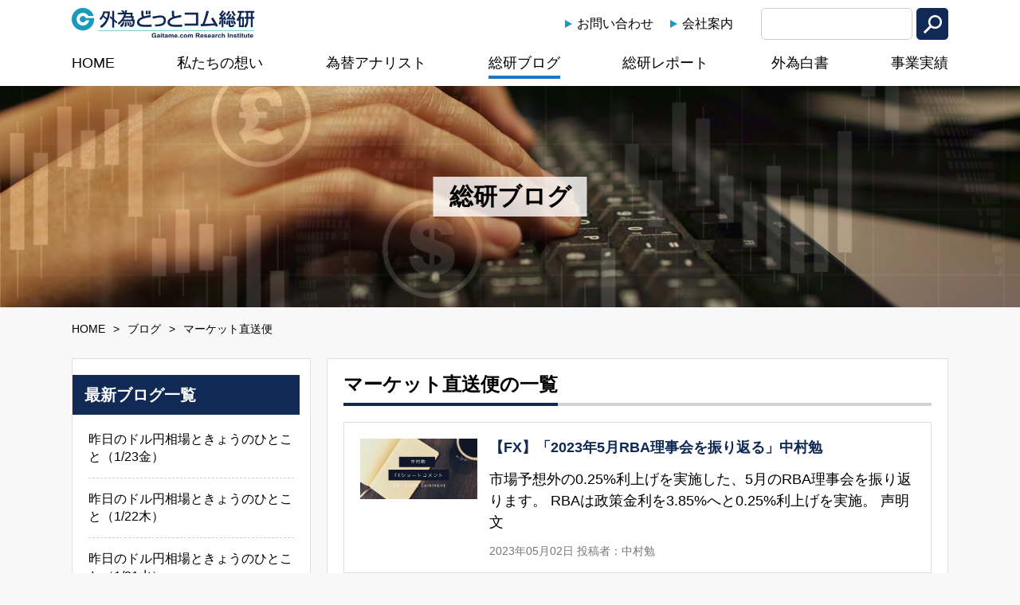

--- FILE ---
content_type: text/html; charset=UTF-8
request_url: https://gaitamesk.com/blog/marketchokusoubin/
body_size: 8192
content:
<!doctype html>
<html>

<head>
	<!-- Google tag (gtag.js) -->
	<script async src="https://www.googletagmanager.com/gtag/js?id=G-5CKZD9LTC8"></script>
	<script>
		window.dataLayer = window.dataLayer || [];

		function gtag() {
			dataLayer.push(arguments);
		}
		gtag('js', new Date());

		gtag('config', 'G-5CKZD9LTC8');
	</script>
	<meta charset="UTF-8">
	<meta name="viewport" content="width=device-width, initial-scale=1">
	<meta http-equiv="X-UA-Compatible" />
	<title>マーケット直送便 | 外為どっとコム総研</title>
<meta name='robots' content='max-image-preview:large' />
			<meta name="keywords" content="外為どっとコム総研,外為どっとコム総合研究所,外為どっとコム,外為,リサーチ,レポート,為替,総研,総合研究所,竹中平蔵">
		<meta name="description" content="【FX】「2023年5月RBA理事会を振り返る」中村勉。外為どっとコム総合研究所は、外国為替や国際金融市場、世界経済に関する調査・研究を行い、個人投資家の外為投資に価値ある情報を提供します。竹中平蔵レポート等も公開中。">	<link href="https://cdnjs.cloudflare.com/ajax/libs/font-awesome/5.15.4/css/all.min.css" rel="stylesheet">
	<link href="/wordpress/wp-content/themes/gaitame/css/reset.css" rel="stylesheet" type="text/css">
	<link href="/wordpress/wp-content/themes/gaitame/css/form.css" rel="stylesheet" type="text/css">
	<link href="/wordpress/wp-content/themes/gaitame/css/pc.css" rel="stylesheet" type="text/css" media="(min-width: 641px)">
	<link href="/wordpress/wp-content/themes/gaitame/css/blog/pc.css" rel="stylesheet" type="text/css" media="(min-width: 641px)">	<link href="/wordpress/wp-content/themes/gaitame/css/sp.css" rel="stylesheet" media="(max-width: 640px)">
	<link href="/wordpress/wp-content/themes/gaitame/css/blog/sp.css" rel="stylesheet" type="text/css" media="(max-width: 640px)">
		
	<script type="text/javascript" src="/wordpress/wp-content/themes/gaitame/js/jquery-3.4.1.min.js"></script>
	<script type="text/javascript" src="/wordpress/wp-content/themes/gaitame/js/main.js"></script>
	<script>
		(function(i, s, o, g, r, a, m) {
			i['GoogleAnalyticsObject'] = r;
			i[r] = i[r] || function() {
				(i[r].q = i[r].q || []).push(arguments)
			}, i[r].l = 1 * new Date();
			a = s.createElement(o),
				m = s.getElementsByTagName(o)[0];
			a.async = 1;
			a.src = g;
			m.parentNode.insertBefore(a, m)
		})(window, document, 'script', 'https://www.google-analytics.com/analytics.js', 'ga');

		ga('create', 'UA-100387841-1', 'auto');
		ga('send', 'pageview');
	</script>

<style id='wp-block-paragraph-inline-css' type='text/css'>
.is-small-text{font-size:.875em}.is-regular-text{font-size:1em}.is-large-text{font-size:2.25em}.is-larger-text{font-size:3em}.has-drop-cap:not(:focus):first-letter{float:left;font-size:8.4em;font-style:normal;font-weight:100;line-height:.68;margin:.05em .1em 0 0;text-transform:uppercase}body.rtl .has-drop-cap:not(:focus):first-letter{float:none;margin-left:.1em}p.has-drop-cap.has-background{overflow:hidden}:root :where(p.has-background){padding:1.25em 2.375em}:where(p.has-text-color:not(.has-link-color)) a{color:inherit}p.has-text-align-left[style*="writing-mode:vertical-lr"],p.has-text-align-right[style*="writing-mode:vertical-rl"]{rotate:180deg}
/*# sourceURL=https://gaitamesk.com/wordpress/wp-includes/blocks/paragraph/style.min.css */
</style>
<style id='global-styles-inline-css' type='text/css'>
:root{--wp--preset--aspect-ratio--square: 1;--wp--preset--aspect-ratio--4-3: 4/3;--wp--preset--aspect-ratio--3-4: 3/4;--wp--preset--aspect-ratio--3-2: 3/2;--wp--preset--aspect-ratio--2-3: 2/3;--wp--preset--aspect-ratio--16-9: 16/9;--wp--preset--aspect-ratio--9-16: 9/16;--wp--preset--color--black: #000000;--wp--preset--color--cyan-bluish-gray: #abb8c3;--wp--preset--color--white: #ffffff;--wp--preset--color--pale-pink: #f78da7;--wp--preset--color--vivid-red: #cf2e2e;--wp--preset--color--luminous-vivid-orange: #ff6900;--wp--preset--color--luminous-vivid-amber: #fcb900;--wp--preset--color--light-green-cyan: #7bdcb5;--wp--preset--color--vivid-green-cyan: #00d084;--wp--preset--color--pale-cyan-blue: #8ed1fc;--wp--preset--color--vivid-cyan-blue: #0693e3;--wp--preset--color--vivid-purple: #9b51e0;--wp--preset--gradient--vivid-cyan-blue-to-vivid-purple: linear-gradient(135deg,rgb(6,147,227) 0%,rgb(155,81,224) 100%);--wp--preset--gradient--light-green-cyan-to-vivid-green-cyan: linear-gradient(135deg,rgb(122,220,180) 0%,rgb(0,208,130) 100%);--wp--preset--gradient--luminous-vivid-amber-to-luminous-vivid-orange: linear-gradient(135deg,rgb(252,185,0) 0%,rgb(255,105,0) 100%);--wp--preset--gradient--luminous-vivid-orange-to-vivid-red: linear-gradient(135deg,rgb(255,105,0) 0%,rgb(207,46,46) 100%);--wp--preset--gradient--very-light-gray-to-cyan-bluish-gray: linear-gradient(135deg,rgb(238,238,238) 0%,rgb(169,184,195) 100%);--wp--preset--gradient--cool-to-warm-spectrum: linear-gradient(135deg,rgb(74,234,220) 0%,rgb(151,120,209) 20%,rgb(207,42,186) 40%,rgb(238,44,130) 60%,rgb(251,105,98) 80%,rgb(254,248,76) 100%);--wp--preset--gradient--blush-light-purple: linear-gradient(135deg,rgb(255,206,236) 0%,rgb(152,150,240) 100%);--wp--preset--gradient--blush-bordeaux: linear-gradient(135deg,rgb(254,205,165) 0%,rgb(254,45,45) 50%,rgb(107,0,62) 100%);--wp--preset--gradient--luminous-dusk: linear-gradient(135deg,rgb(255,203,112) 0%,rgb(199,81,192) 50%,rgb(65,88,208) 100%);--wp--preset--gradient--pale-ocean: linear-gradient(135deg,rgb(255,245,203) 0%,rgb(182,227,212) 50%,rgb(51,167,181) 100%);--wp--preset--gradient--electric-grass: linear-gradient(135deg,rgb(202,248,128) 0%,rgb(113,206,126) 100%);--wp--preset--gradient--midnight: linear-gradient(135deg,rgb(2,3,129) 0%,rgb(40,116,252) 100%);--wp--preset--font-size--small: 13px;--wp--preset--font-size--medium: 20px;--wp--preset--font-size--large: 36px;--wp--preset--font-size--x-large: 42px;--wp--preset--spacing--20: 0.44rem;--wp--preset--spacing--30: 0.67rem;--wp--preset--spacing--40: 1rem;--wp--preset--spacing--50: 1.5rem;--wp--preset--spacing--60: 2.25rem;--wp--preset--spacing--70: 3.38rem;--wp--preset--spacing--80: 5.06rem;--wp--preset--shadow--natural: 6px 6px 9px rgba(0, 0, 0, 0.2);--wp--preset--shadow--deep: 12px 12px 50px rgba(0, 0, 0, 0.4);--wp--preset--shadow--sharp: 6px 6px 0px rgba(0, 0, 0, 0.2);--wp--preset--shadow--outlined: 6px 6px 0px -3px rgb(255, 255, 255), 6px 6px rgb(0, 0, 0);--wp--preset--shadow--crisp: 6px 6px 0px rgb(0, 0, 0);}:where(.is-layout-flex){gap: 0.5em;}:where(.is-layout-grid){gap: 0.5em;}body .is-layout-flex{display: flex;}.is-layout-flex{flex-wrap: wrap;align-items: center;}.is-layout-flex > :is(*, div){margin: 0;}body .is-layout-grid{display: grid;}.is-layout-grid > :is(*, div){margin: 0;}:where(.wp-block-columns.is-layout-flex){gap: 2em;}:where(.wp-block-columns.is-layout-grid){gap: 2em;}:where(.wp-block-post-template.is-layout-flex){gap: 1.25em;}:where(.wp-block-post-template.is-layout-grid){gap: 1.25em;}.has-black-color{color: var(--wp--preset--color--black) !important;}.has-cyan-bluish-gray-color{color: var(--wp--preset--color--cyan-bluish-gray) !important;}.has-white-color{color: var(--wp--preset--color--white) !important;}.has-pale-pink-color{color: var(--wp--preset--color--pale-pink) !important;}.has-vivid-red-color{color: var(--wp--preset--color--vivid-red) !important;}.has-luminous-vivid-orange-color{color: var(--wp--preset--color--luminous-vivid-orange) !important;}.has-luminous-vivid-amber-color{color: var(--wp--preset--color--luminous-vivid-amber) !important;}.has-light-green-cyan-color{color: var(--wp--preset--color--light-green-cyan) !important;}.has-vivid-green-cyan-color{color: var(--wp--preset--color--vivid-green-cyan) !important;}.has-pale-cyan-blue-color{color: var(--wp--preset--color--pale-cyan-blue) !important;}.has-vivid-cyan-blue-color{color: var(--wp--preset--color--vivid-cyan-blue) !important;}.has-vivid-purple-color{color: var(--wp--preset--color--vivid-purple) !important;}.has-black-background-color{background-color: var(--wp--preset--color--black) !important;}.has-cyan-bluish-gray-background-color{background-color: var(--wp--preset--color--cyan-bluish-gray) !important;}.has-white-background-color{background-color: var(--wp--preset--color--white) !important;}.has-pale-pink-background-color{background-color: var(--wp--preset--color--pale-pink) !important;}.has-vivid-red-background-color{background-color: var(--wp--preset--color--vivid-red) !important;}.has-luminous-vivid-orange-background-color{background-color: var(--wp--preset--color--luminous-vivid-orange) !important;}.has-luminous-vivid-amber-background-color{background-color: var(--wp--preset--color--luminous-vivid-amber) !important;}.has-light-green-cyan-background-color{background-color: var(--wp--preset--color--light-green-cyan) !important;}.has-vivid-green-cyan-background-color{background-color: var(--wp--preset--color--vivid-green-cyan) !important;}.has-pale-cyan-blue-background-color{background-color: var(--wp--preset--color--pale-cyan-blue) !important;}.has-vivid-cyan-blue-background-color{background-color: var(--wp--preset--color--vivid-cyan-blue) !important;}.has-vivid-purple-background-color{background-color: var(--wp--preset--color--vivid-purple) !important;}.has-black-border-color{border-color: var(--wp--preset--color--black) !important;}.has-cyan-bluish-gray-border-color{border-color: var(--wp--preset--color--cyan-bluish-gray) !important;}.has-white-border-color{border-color: var(--wp--preset--color--white) !important;}.has-pale-pink-border-color{border-color: var(--wp--preset--color--pale-pink) !important;}.has-vivid-red-border-color{border-color: var(--wp--preset--color--vivid-red) !important;}.has-luminous-vivid-orange-border-color{border-color: var(--wp--preset--color--luminous-vivid-orange) !important;}.has-luminous-vivid-amber-border-color{border-color: var(--wp--preset--color--luminous-vivid-amber) !important;}.has-light-green-cyan-border-color{border-color: var(--wp--preset--color--light-green-cyan) !important;}.has-vivid-green-cyan-border-color{border-color: var(--wp--preset--color--vivid-green-cyan) !important;}.has-pale-cyan-blue-border-color{border-color: var(--wp--preset--color--pale-cyan-blue) !important;}.has-vivid-cyan-blue-border-color{border-color: var(--wp--preset--color--vivid-cyan-blue) !important;}.has-vivid-purple-border-color{border-color: var(--wp--preset--color--vivid-purple) !important;}.has-vivid-cyan-blue-to-vivid-purple-gradient-background{background: var(--wp--preset--gradient--vivid-cyan-blue-to-vivid-purple) !important;}.has-light-green-cyan-to-vivid-green-cyan-gradient-background{background: var(--wp--preset--gradient--light-green-cyan-to-vivid-green-cyan) !important;}.has-luminous-vivid-amber-to-luminous-vivid-orange-gradient-background{background: var(--wp--preset--gradient--luminous-vivid-amber-to-luminous-vivid-orange) !important;}.has-luminous-vivid-orange-to-vivid-red-gradient-background{background: var(--wp--preset--gradient--luminous-vivid-orange-to-vivid-red) !important;}.has-very-light-gray-to-cyan-bluish-gray-gradient-background{background: var(--wp--preset--gradient--very-light-gray-to-cyan-bluish-gray) !important;}.has-cool-to-warm-spectrum-gradient-background{background: var(--wp--preset--gradient--cool-to-warm-spectrum) !important;}.has-blush-light-purple-gradient-background{background: var(--wp--preset--gradient--blush-light-purple) !important;}.has-blush-bordeaux-gradient-background{background: var(--wp--preset--gradient--blush-bordeaux) !important;}.has-luminous-dusk-gradient-background{background: var(--wp--preset--gradient--luminous-dusk) !important;}.has-pale-ocean-gradient-background{background: var(--wp--preset--gradient--pale-ocean) !important;}.has-electric-grass-gradient-background{background: var(--wp--preset--gradient--electric-grass) !important;}.has-midnight-gradient-background{background: var(--wp--preset--gradient--midnight) !important;}.has-small-font-size{font-size: var(--wp--preset--font-size--small) !important;}.has-medium-font-size{font-size: var(--wp--preset--font-size--medium) !important;}.has-large-font-size{font-size: var(--wp--preset--font-size--large) !important;}.has-x-large-font-size{font-size: var(--wp--preset--font-size--x-large) !important;}
/*# sourceURL=global-styles-inline-css */
</style>
<style id='wp-img-auto-sizes-contain-inline-css' type='text/css'>
img:is([sizes=auto i],[sizes^="auto," i]){contain-intrinsic-size:3000px 1500px}
/*# sourceURL=wp-img-auto-sizes-contain-inline-css */
</style>
<style id='wp-block-library-inline-css' type='text/css'>
:root{--wp-block-synced-color:#7a00df;--wp-block-synced-color--rgb:122,0,223;--wp-bound-block-color:var(--wp-block-synced-color);--wp-editor-canvas-background:#ddd;--wp-admin-theme-color:#007cba;--wp-admin-theme-color--rgb:0,124,186;--wp-admin-theme-color-darker-10:#006ba1;--wp-admin-theme-color-darker-10--rgb:0,107,160.5;--wp-admin-theme-color-darker-20:#005a87;--wp-admin-theme-color-darker-20--rgb:0,90,135;--wp-admin-border-width-focus:2px}@media (min-resolution:192dpi){:root{--wp-admin-border-width-focus:1.5px}}.wp-element-button{cursor:pointer}:root .has-very-light-gray-background-color{background-color:#eee}:root .has-very-dark-gray-background-color{background-color:#313131}:root .has-very-light-gray-color{color:#eee}:root .has-very-dark-gray-color{color:#313131}:root .has-vivid-green-cyan-to-vivid-cyan-blue-gradient-background{background:linear-gradient(135deg,#00d084,#0693e3)}:root .has-purple-crush-gradient-background{background:linear-gradient(135deg,#34e2e4,#4721fb 50%,#ab1dfe)}:root .has-hazy-dawn-gradient-background{background:linear-gradient(135deg,#faaca8,#dad0ec)}:root .has-subdued-olive-gradient-background{background:linear-gradient(135deg,#fafae1,#67a671)}:root .has-atomic-cream-gradient-background{background:linear-gradient(135deg,#fdd79a,#004a59)}:root .has-nightshade-gradient-background{background:linear-gradient(135deg,#330968,#31cdcf)}:root .has-midnight-gradient-background{background:linear-gradient(135deg,#020381,#2874fc)}:root{--wp--preset--font-size--normal:16px;--wp--preset--font-size--huge:42px}.has-regular-font-size{font-size:1em}.has-larger-font-size{font-size:2.625em}.has-normal-font-size{font-size:var(--wp--preset--font-size--normal)}.has-huge-font-size{font-size:var(--wp--preset--font-size--huge)}.has-text-align-center{text-align:center}.has-text-align-left{text-align:left}.has-text-align-right{text-align:right}.has-fit-text{white-space:nowrap!important}#end-resizable-editor-section{display:none}.aligncenter{clear:both}.items-justified-left{justify-content:flex-start}.items-justified-center{justify-content:center}.items-justified-right{justify-content:flex-end}.items-justified-space-between{justify-content:space-between}.screen-reader-text{border:0;clip-path:inset(50%);height:1px;margin:-1px;overflow:hidden;padding:0;position:absolute;width:1px;word-wrap:normal!important}.screen-reader-text:focus{background-color:#ddd;clip-path:none;color:#444;display:block;font-size:1em;height:auto;left:5px;line-height:normal;padding:15px 23px 14px;text-decoration:none;top:5px;width:auto;z-index:100000}html :where(.has-border-color){border-style:solid}html :where([style*=border-top-color]){border-top-style:solid}html :where([style*=border-right-color]){border-right-style:solid}html :where([style*=border-bottom-color]){border-bottom-style:solid}html :where([style*=border-left-color]){border-left-style:solid}html :where([style*=border-width]){border-style:solid}html :where([style*=border-top-width]){border-top-style:solid}html :where([style*=border-right-width]){border-right-style:solid}html :where([style*=border-bottom-width]){border-bottom-style:solid}html :where([style*=border-left-width]){border-left-style:solid}html :where(img[class*=wp-image-]){height:auto;max-width:100%}:where(figure){margin:0 0 1em}html :where(.is-position-sticky){--wp-admin--admin-bar--position-offset:var(--wp-admin--admin-bar--height,0px)}@media screen and (max-width:600px){html :where(.is-position-sticky){--wp-admin--admin-bar--position-offset:0px}}
/*# sourceURL=/wp-includes/css/dist/block-library/common.min.css */
</style>
<style id='classic-theme-styles-inline-css' type='text/css'>
/*! This file is auto-generated */
.wp-block-button__link{color:#fff;background-color:#32373c;border-radius:9999px;box-shadow:none;text-decoration:none;padding:calc(.667em + 2px) calc(1.333em + 2px);font-size:1.125em}.wp-block-file__button{background:#32373c;color:#fff;text-decoration:none}
/*# sourceURL=/wp-includes/css/classic-themes.min.css */
</style>
</head>

<body id="blog" class="page_%e3%80%90fx%e3%80%91%e3%80%8c2023%e5%b9%b45%e6%9c%88rba%e7%90%86%e4%ba%8b%e4%bc%9a%e3%82%92%e6%8c%af%e3%82%8a%e8%bf%94%e3%82%8b%e3%80%8d%e4%b8%ad%e6%9d%91%e5%8b%89">
	<div id="container">
		<header>
			<div class="inner">
				<div class="logo"><a href="/">外為どっとコム総研</a></div>
				<input id="search-input" type="checkbox" class="smp_search_sw">
				<label id="search-open" for="search-input" class="smp_search_img"><span>検索</span></label>
				<div class="search">
					<form role="search" method="get" class="search-form" action="https://gaitamesk.com/">
	<input type="search" name="s" value="" placeholder="" class="keywords">
	<input type="submit" value="検索" class="submit">
</form>					<!--<input type="text" class="keywords"><input type="submit" class="submit">-->
				</div>
				<input id="nav-input" type="checkbox" class="smp_menu_sw">
				<label id="nav-open" for="nav-input" class="smp_menu_img"><span>メニュー</span></label>
				<nav>
					<ul>
						<li><a href="/">HOME</a></li>
						<li><a href="/company/message">私たちの想い</a></li>
						<li><a href="/researcher/">為替アナリスト</a></li>
						<li><a href="/blog/">総研ブログ</a></li>
						<li><a href="/report/">総研レポート</a></li>
						<li><a href="/hakusyo/">外為白書</a></li>
						<li><a href="/works/">事業実績</a></li>
						<li class="inq"><a href="/inq/">お問い合わせ</a></li>
						<li class=" corp"><a href="/company/">会社案内</a></li>
					</ul>

				</nav>
			</div>
		</header><h1 class="visual_title"><span class="title">総研ブログ</span></h1>
<ul class="bread_list"><li><a href="https://gaitamesk.com" >HOME</a></li><li><a href="/blog">ブログ</a></li><li>マーケット直送便</li></ul>
<div class="column_wrap">
  <main>
    <section class="main_section">
      <div class="inner">
        <h2 class="title_2"><span class="under_line">マーケット直送便の一覧</span> </h2>
        <div class="blog_boxes">
          
              <div class="box">
                <a href="https://gaitamesk.com/marketchokusoubin/3327/" class="cover_link">【FX】「2023年5月RBA理事会を振り返る」中村勉の詳細</a>

                                  <div class="img">
                                        <img src="https://gaitamesk.com/wordpress/wp-content/uploads/2022/06/n_shortcomment.png">
                  </div>
                
                <div class="detail">
                  <h3 class="title">【FX】「2023年5月RBA理事会を振り返る」中村勉</h3>
                  <div class="text">
                    <p>市場予想外の0.25%利上げを実施した、5月のRBA理事会を振り返ります。 RBAは政策金利を3.85%へと0.25%利上げを実施。 声明文</p>
                  </div>
                  <div class="info">
                    <time datetime="2021-10-15">2023年05月02日</time>
                    <span class="author_name">投稿者：中村勉</span>
                  </div>
                </div>
              </div>
            
              <div class="box">
                <a href="https://gaitamesk.com/marketchokusoubin/3018/" class="cover_link">【FX】「2023年2月RBA理事会を振り返る」中村勉の詳細</a>

                                  <div class="img">
                                        <img src="https://gaitamesk.com/wordpress/wp-content/uploads/2022/06/n_shortcomment.png">
                  </div>
                
                <div class="detail">
                  <h3 class="title">【FX】「2023年2月RBA理事会を振り返る」中村勉</h3>
                  <div class="text">
                    <p>市場予想通り0.25%の利上げを実施した、2月のRBA理事会を振り返ります。 RBAは政策金利を3.35%へと0.25%利上げを実施。 声明</p>
                  </div>
                  <div class="info">
                    <time datetime="2021-10-15">2023年02月07日</time>
                    <span class="author_name">投稿者：中村勉</span>
                  </div>
                </div>
              </div>
            
              <div class="box">
                <a href="https://gaitamesk.com/marketchokusoubin/2708/" class="cover_link">【FX】「2022年12月RBA理事会を振り返る」中村勉の詳細</a>

                                  <div class="img">
                                        <img src="https://gaitamesk.com/wordpress/wp-content/uploads/2022/06/n_shortcomment.png">
                  </div>
                
                <div class="detail">
                  <h3 class="title">【FX】「2022年12月RBA理事会を振り返る」中村勉</h3>
                  <div class="text">
                    <p>市場予想通り0.25%の利上げを実施した、12月のRBA理事会を振り返ります。 RBAは政策金利を3.10%へと0.25%利上げを実施。 声</p>
                  </div>
                  <div class="info">
                    <time datetime="2021-10-15">2022年12月06日</time>
                    <span class="author_name">投稿者：中村勉</span>
                  </div>
                </div>
              </div>
            
              <div class="box">
                <a href="https://gaitamesk.com/marketchokusoubin/2353/" class="cover_link">【FX】「2022年10月RBA理事会を振り返る」中村勉の詳細</a>

                                  <div class="img">
                                        <img src="https://gaitamesk.com/wordpress/wp-content/uploads/2022/06/n_shortcomment.png">
                  </div>
                
                <div class="detail">
                  <h3 class="title">【FX】「2022年10月RBA理事会を振り返る」中村勉</h3>
                  <div class="text">
                    <p>市場予想通り0.25%の利上げを実施した、10月のRBA理事会を振り返ります。 RBAは政策金利を2.60%へと0.25%利上げを実施。 声</p>
                  </div>
                  <div class="info">
                    <time datetime="2021-10-15">2022年10月05日</time>
                    <span class="author_name">投稿者：中村勉</span>
                  </div>
                </div>
              </div>
            
              <div class="box">
                <a href="https://gaitamesk.com/marketchokusoubin/2356/" class="cover_link">【FX】「2022年9月RBA理事会を振り返る」中村勉の詳細</a>

                                  <div class="img">
                                        <img src="https://gaitamesk.com/wordpress/wp-content/uploads/2022/06/n_shortcomment.png">
                  </div>
                
                <div class="detail">
                  <h3 class="title">【FX】「2022年9月RBA理事会を振り返る」中村勉</h3>
                  <div class="text">
                    <p>市場予想通り0.50%の利上げを実施した、9月のRBA理事会を振り返ります。 RBAは政策金利を2.35%へと0.50%利上げを実施。0.5</p>
                  </div>
                  <div class="info">
                    <time datetime="2021-10-15">2022年09月07日</time>
                    <span class="author_name">投稿者：中村勉</span>
                  </div>
                </div>
              </div>
                      


        </div>
        <div class="pagenation">
<ul>
<li class="active">1</li>
<li><a href='https://gaitamesk.com/blog/marketchokusoubin/page/2/'>2</a></li>
<li><a href='https://gaitamesk.com/blog/marketchokusoubin/page/3/'>3</a></li>
<li class="next"><a href="https://gaitamesk.com/blog/marketchokusoubin/page/2/">次へ</a></li>
</ul>
</div>
              </div>
    </section>
  </main>

  <aside>
	<div class="side_wrap">
		<div class="side_section">
			<span class="title">最新ブログ一覧</span>
			<ul class="side_list_1">
										<li><a href="https://gaitamesk.com/hitokoto/6506/">昨日のドル円相場ときょうのひとこと（1/23金）</a></li>
											<li><a href="https://gaitamesk.com/hitokoto/6503/">昨日のドル円相場ときょうのひとこと（1/22木）</a></li>
											<li><a href="https://gaitamesk.com/hitokoto/6491/">昨日のドル円相場ときょうのひとこと（1/21水）</a></li>
											<li><a href="https://gaitamesk.com/hitokoto/6487/">昨日のドル円相場ときょうのひとこと（1/20火）</a></li>
											<li><a href="https://gaitamesk.com/hitokoto/6484/">16日のドル円相場ときょうのひとこと（1/19月）</a></li>
											<li><a href="https://gaitamesk.com/hitokoto/6481/">昨日のドル円相場ときょうのひとこと（1/15木）</a></li>
											<li><a href="https://gaitamesk.com/hitokoto/6478/">昨日のドル円相場ときょうのひとこと（1/14水）</a></li>
											<li><a href="https://gaitamesk.com/hitokoto/6475/">昨日のドル円相場ときょうのひとこと（1/13火）</a></li>
											<li><a href="https://gaitamesk.com/hitokoto/6471/">昨日のドル円相場ときょうのひとこと（1/8木）</a></li>
											<li><a href="https://gaitamesk.com/hitokoto/6468/">昨日のドル円相場ときょうのひとこと（1/7水）</a></li>
																</ul>
		</div>

		<div class="side_section">
			<span class="title">カテゴリー</span>
			<ul class="side_list_1">
													<li><a href="https://gaitamesk.com/blog/hitokoto/">きょうのひとこと</a></li>
									<li><a href="https://gaitamesk.com/blog/tousikintore/">投資=筋トレ</a></li>
									<li><a href="https://gaitamesk.com/blog/marketchokusoubin/">マーケット直送便</a></li>
									<li><a href="https://gaitamesk.com/blog/souken_topic/">外為どっとコム総研トピック</a></li>
									<li><a href="https://gaitamesk.com/blog/researcher%e2%80%97report/">研究員レポート</a></li>
									<li><a href="https://gaitamesk.com/blog/mn_app/">Market NEXT</a></li>
				
			</ul>
		</div>

	</div>
</aside></div>

<footer>

	<nav>
		<ul>
			<li><a href="/">HOME</a></li>
			<li><a href="/company/message">私たちの想い</a></li>
			<li><a href="/researcher/">為替アナリスト</a></li>
			<li><a href="/blog/">総研ブログ</a></li>
			<li><a href="/report/">総研レポート</a></li>
			<li><a href="/hakusyo/">外為白書</a></li>
			<li><a href="/works/">事業実績</a></li>
			<li><a href="/company/">会社案内</a></li>
			<li><a href="/inq/">お問い合わせ</a></li>
			<li><a href="https://www.gaitame.com/" target="_blank">外為どっとコム</a></li>
		</ul>
	</nav>

	<div class="attention">
		<div class="inner">
			<dl>
				<dt>［免責事項］</dt>
				<dd>本サイトに掲載する情報には充分に注意を払っていますが、その内容について保証するものではありません。また本サービスは、投資判断の参考となる情報の提供を目的としたものであって、投資勧誘を目的として提供するものではありません。投資方針や時期選択等の最終決定はご自身で判断されますようお願いいたします。なお、本サービスの閲覧によって生じたいかなる損害につきましても、株式会社外為どっとコム総合研究所ならびに株式会社外為どっとコムは一切の責任を負いかねますことをご了承ください。</dd>

				<dt><a href="https://www.gaitame.com/company/policy/risk.html" target="_blank">投資にかかる手数料等およびリスクについて</a> <img src="https://www.gaitame.com/blog/common_img/window.gif" alt="win"></dt>
				<dd>店頭外国為替保証金取引（「FX」および「外国為替証拠金取引」と同義）　、店頭CFD取引および店頭通貨バイナリーオプション取引は元本や利益を保証するものではなく、相場の変動や金利差により損失が生ずる場合がございます。なお、商品ごとに手数料等及びリスクは異なりますので、当該商品等の「契約締結前交付書面」および「約款」等をよくお読みいただき、それら内容をご理解のうえ、ご自身の判断でお取り組みください。【注】お客様がお預けになった保証金額以上のお取引額で取引を行うため、保証金以上の損失が出る可能性がございます。</dd>

			</dl>
		</div>
	</div>
	<div class="copyrights">© Gaitame.com Research Institute Ltd. All right reserved.</div>

</footer>

</div>
<script type="speculationrules">
{"prefetch":[{"source":"document","where":{"and":[{"href_matches":"/*"},{"not":{"href_matches":["/wordpress/wp-*.php","/wordpress/wp-admin/*","/wordpress/wp-content/uploads/*","/wordpress/wp-content/*","/wordpress/wp-content/plugins/*","/wordpress/wp-content/themes/gaitame/*","/*\\?(.+)"]}},{"not":{"selector_matches":"a[rel~=\"nofollow\"]"}},{"not":{"selector_matches":".no-prefetch, .no-prefetch a"}}]},"eagerness":"conservative"}]}
</script>
<!--Google Analytics start-->
<script type="text/javascript">
	var gaJsHost = (("https:" == document.location.protocol) ? "https://ssl." : "http://www.");
	document.write(unescape("%3Cscript src='" + gaJsHost + "google-analytics.com/ga.js' type='text/javascript'%3E%3C/script%3E"));
</script>
<script type="text/javascript">
	try {
		var pageTracker = _gat._getTracker("UA-9574606-1");
		pageTracker._trackPageview();
	} catch (err) {}
</script>
<!--Google Analytics fin-->
</body>

</html>

--- FILE ---
content_type: text/css
request_url: https://gaitamesk.com/wordpress/wp-content/themes/gaitame/css/form.css
body_size: 1064
content:
@charset "UTF-8";
/* CSS Document */


input[type=text],
input[type=email],
input[type=password],
textarea {
	padding: 5px;

}


input[type=checkbox],
input[type=radio] {
	display: none;
	vertical-align: middle;
}

.checkbox,
.radio {
	box-sizing: border-box;
	-webkit-transition: background-color 0.2s linear;
	transition: background-color 0.2s linear;
	position: relative;
	display: inline-block;
	margin-top: 0;
	margin-right: 2px;
	margin-left: 0;
	margin-bottom: 0px;
	padding-top: 5px;
	padding-right: 5px;
	padding-left: 30px;
	padding-bottom: 5px;
	border-radius: 8px;
	/* [disabled]background-color: #f6f7f8; */
	vertical-align: middle;
	cursor: pointer;
	/* [disabled]min-width: 124px; */
	white-space: nowrap;
}

.checkbox:hover {
	background-color: #e2edd7;
}


.checkbox:after {
	-webkit-transition: border-color 0.2s linear;
	transition: border-color 0.2s linear;
	position: absolute;
	top: 16px;
	left: 5px;
	display: block;
	margin-top: -10px;
	width: 16px;
	height: 16px;
	border: 2px solid #bbb;
	border-radius: 6px;
	content: '';
}

.checkbox:before {
	-webkit-transition: opacity 0.2s linear;
	transition: opacity 0.2s linear;
	position: absolute;
	top: 16px;
	left: 11px;
	display: block;
	margin-top: -7px;
	width: 5px;
	height: 9px;
	border-right: 3px solid #53b300;
	border-bottom: 3px solid #53b300;
	content: '';
	opacity: 0;
	-webkit-transform: rotate(45deg);
	-ms-transform: rotate(45deg);
	transform: rotate(45deg);
}

input[type=checkbox]:checked+.checkbox:before {
	opacity: 1;
}

input[type=radio]:checked+.radio:before {
	opacity: 1;
}

.radio {
	box-sizing: border-box;
	-webkit-transition: background-color 0.2s linear;
	transition: background-color 0.2s linear;
	position: relative;
	display: inline-block;
	margin-top: 0;
	margin-right: 0px;
	margin-left: 0;
	/* [disabled]margin-bottom: 14px; */
	padding-top: 0px;
	padding-left: 28px;
	padding-bottom: 0px;
	vertical-align: middle;
	cursor: pointer;
	min-width: 77px;
	/* [disabled]width: 20px; */
}

.radio:after {
	-webkit-transition: border-color 0.2s linear;
	transition: border-color 0.2s linear;
	background-color: #fff;
	position: absolute;
	top: 50%;
	left: 5px;
	display: block;
	margin-top: -10px;
	width: 16px;
	height: 16px;
	border: 2px solid #bbb;
	border-radius: 20px;
	z-index: 10;
	content: '';
}

.radio:before {
	-webkit-transition: opacity 0.2s linear;
	transition: opacity 0.2s linear;
	position: absolute;
	top: 50%;
	left: 10px;
	display: block;
	margin-top: -5px;
	width: 10px;
	height: 10px;
	border-radius: 50%;
	background-color: #53b300;
	content: '';
	opacity: 0;
	z-index: 100;
}

.select_1 {
	margin-right: 5px;
}

select {
	outline: none;
	text-indent: 0.01px;
	text-overflow: '';
	background-color: #FFFFFF;
	vertical-align: middle;
	font-size: inherit;
	color: inherit;
	-webkit-appearance: none;
	appearance: none;
	padding: 10px;
	width: 100%;
	border-radius: 5px;
	border: 1px solid #c8c7c3;
}

select option {
	background-color: #fff;
	color: #333;
}

select::-ms-expand {
	display: none;
}

select:-moz-focusring {
	color: transparent;
	text-shadow: 0 0 0 #828c9a;
}

.select-wrap {
	position: relative;
}

.select-wrap:before {
	z-index: 1;
	position: absolute;
	display: block;
	right: 15px;
	top: calc(50% - 0.5em);
	content: "\f107";
	font-family: "Font Awesome 5 Free";
	font-weight: bold;
	color: #7F878C;
	pointer-events: none;
}


.submit_btn {
	background-color: #FF8A00;
	border-style: none;
	color: #FFFFFF;
	padding: 20px;
	border-radius: 5px;
	text-align: center;
	width: 250px;
	font-size: 18px;
	font-weight: bold;
}

input[type="submit"] {
	-webkit-appearance: none;
	border-radius: 0;
}

--- FILE ---
content_type: text/css
request_url: https://gaitamesk.com/wordpress/wp-content/themes/gaitame/css/blog/pc.css
body_size: 1221
content:
/*----------------------------------------
■ブログ
----------------------------------------*/
#blog .column_wrap>main {
    flex: 1;
    max-width: 780px;
}

#blog .visual_title {
    background-image: url(/wordpress/wp-content/themes/gaitame/img/blog/visual.png);
    background-size: cover;
    height: 0;
    padding-top: 21.7423%;
    position: relative;
}

#blog article .title {
    font-size: 24px;
    line-height: 140%;
    font-weight: bold;
    margin-bottom: 20px;
}

#blog article .eyecatch {
    margin-bottom: 20px;
}

#blog article .body {
    line-height: 150%;
    letter-spacing: 0.07em;
    margin-bottom: 30px;
}

#blog article .info {
    display: flex;
    justify-content: space-between;
    margin-bottom: 20px;
}

#blog article .info time {
    display: flex;
    align-items: center;
    color: #777777;
    font-size: 14px;
}

#blog article .info .cats a:link,
#blog article .info .cats a:visited {
    background-color: #e6e6e6;
    display: inline-block;
    border-radius: 30px;
    padding: 5px 10px;
    text-decoration: none;
    font-size: 14px;
    color: #777777;
    position: relative;
}

#blog article .sns {
    margin-bottom: 20px;
}

#blog article .sns ul {
    width: 100%;
    display: flex;
    justify-content: space-between;
}

#blog article .sns li {
    width: calc(100% / 3);
}

#blog article .sns li a {
    font-size: 14px;
    display: block;
    padding: 20px 10px;
    text-align: center;
    text-decoration: none;
    color: #fff;
}

#blog article .sns li a:hover {
    opacity: .8;
}

#blog article .sns li a:visited {
    color: #fff;
}

#blog article .sns .tweet a {
    background-color: #55acee;
}

#blog article .sns .facebooklink a {
    background-color: #315096;
}

#blog article .sns .line a {
    background-color: #00b900;
}

#blog article .author_boxes {
    margin-left: -20px;
    margin-right: -20px;
    padding: 20px;
    padding-bottom: 0;
    border-top: 1px solid #cecece;
    display: grid;
    grid-template-columns: auto 1fr;
    grid-template-rows: auto 1fr;
}

#blog article .author_boxes .img {
    grid-column: 1/2;
    grid-row: 1/3;
    margin-right: 20px;
}

#blog article .author_boxes .img img {
    width: 80px;
    height: 80px;
    object-fit: cover;
    object-position: 50% 0%;
    border-radius: 50%;
}

#blog article .author_boxes .author_name {
    grid-column: 2/3;
    grid-row: 1/2;
    margin-bottom: 10px;
}

#blog article .author_boxes .twitter {
    grid-column: 2/3;
    grid-row: 2/3;
}

#blog .main_section {
    margin-bottom: 20px;
}

#blog ul.article_pager {
    display: flex;
    justify-content: center;
}

#blog ul.article_pager li {
    margin-left: 10px;
    margin-right: 10px;
    display: flex;
}

#blog ul.article_pager li.prev a {
    position: relative;
    padding-left: 1.5em;
}

#blog ul.article_pager li.prev a:before {
    content: "";
    position: absolute;
    top: 0;
    bottom: 0;
    margin-top: auto;
    margin-bottom: auto;
    left: 0;
    width: 0;
    height: 0;
    border-top: 0.5em solid transparent;
    border-left: 0.5em solid transparent;
    border-right: 0.5em solid #1a9abe;
    border-bottom: 0.5em solid transparent;
}

#blog ul.article_pager li.next a {
    position: relative;
    padding-right: 1.5em;
}

#blog ul.article_pager li.next a:before {
    content: "";
    position: absolute;
    top: 0;
    bottom: 0;
    margin-top: auto;
    margin-bottom: auto;
    right: 0;
    width: 0;
    height: 0;
    border-top: 0.5em solid transparent;
    border-left: 0.5em solid #1a9abe;
    border-right: 0.5em solid transparent;
    border-bottom: 0.5em solid transparent;
}


#blog .blog_boxes {
    margin-bottom: 20px;
}

#blog .blog_boxes .box {
    padding: 20px;
    background-color: #fff;
    border: 1px solid #dedede;
    display: flex;
    position: relative;
    margin-bottom: 20px;
}

#blog .blog_boxes .box:last-child {
    margin-bottom: 0;
}

#blog .blog_boxes .box .img {
    margin-right: 15px;
    max-width: 147px;

}

#blog .blog_boxes .box .detail {
    display: flex;
    flex-direction: column;
    flex: 1;
}

#blog .blog_boxes .box .detail .title {
    margin-right: 15px;
    color: #102955;
    font-weight: bold;
    font-size: 18px;
    margin-bottom: 15px;
    line-height: 130%;
}

#blog .blog_boxes .box .detail .text {
    line-height: 150%;
    margin-bottom: 15px;
}

#blog .blog_boxes .box .detail .info {
    margin-top: auto;
    font-size: 14px;
    color: #777777;
}




#blog .youtube {
    width: 100%;
    aspect-ratio: 16 / 9;
}

#blog .youtube iframe {
    width: 100%;
    height: 100%;
}

--- FILE ---
content_type: application/javascript
request_url: https://gaitamesk.com/wordpress/wp-content/themes/gaitame/js/main.js
body_size: 2063
content:
var headerHeight = 0; //ヘッダの高さ
var smp = issmp();

$(function () {
	SmoothScroll();
	anchor_link();
	menu_active();
	ie();
	youtube_wrapper();

}); //end jquery


/*------------------------------------------------
IE
------------------------------------------------*/
function ie() {
	var userAgent = window.navigator.userAgent.toLowerCase();
	if (userAgent.indexOf('msie') != -1 || userAgent.indexOf('trident') != -1) {
		alert("本サイトはIEに対応しておりません。別の最新ブラウザをご利用ください。");
	}
}

/*------------------------------------------------
サイズ判定
------------------------------------------------*/
function issmp() {
	if ($(window).width() <= 641) {
		return 1;
	} else {
		return 0;
	}
}

/*------------------------------------------------
メニューアクティブ化
------------------------------------------------*/
function menu_active() {
	var foo = location.href.split("/")[3];
	var foo_arr = foo.split("#");
	var menu_src = $("header nav ul");
	var menu_len = menu_src.children().length;

	$(" li", menu_src).removeClass("active");
	$(' li a', menu_src).each(function (index) {
		var href = $(this).attr('href');
		if (foo == "") {
			if ($(this).attr("href") == "/") {
				$(" li:eq(" + index + ")", menu_src).addClass("active");
			}
		} else {
			console.log(foo_arr[0]);
			if (foo_arr[0] == $(this).attr("href").split("/")[1] && foo_arr[0] != "company") {
				console.log(index + "を適用");
				$(" li:eq(" + index + ")", menu_src).addClass("active");
			} else if (foo_arr[0] == "company" && location.href.split("/")[4] == "message") {
				$(" li:eq(" + 1 + ")", menu_src).addClass("active");
				return false;
			}
		}
	});
}

/*------------------------------------------------
PCでは電話番号リンクを無効にする
------------------------------------------------*/
function pc_tel_disable() {
	var ua = navigator.userAgent.toLowerCase();
	var isMobile = /iphone/.test(ua) || /android(.+)?mobile/.test(ua);

	if (!isMobile) {
		$('a[href^="tel:"]').on('click', function (e) {
			e.preventDefault();
		});
	}
}


/*------------------------------------------------
スムーズスクロール
------------------------------------------------*/
function SmoothScroll() {
	$('a[href^="#"]').click(function () {
		var href = $(this).attr("href");
		var target = $(href == "#" || href == "" ? 'html' : href);
		var position = target.offset().top - headerHeight; //ヘッダの高さ分位置をずらす
		$("html, body").animate({
			scrollTop: position
		}, 250, "swing");
		return false;
	});
}

/*------------------------------------------------
ページ読み込み時のスムーズスクロール
------------------------------------------------*/
function anchor_link() {
	$("html, body").animate({
		scrollTop: 0
	}, 0, "swing");
	var docurl = document.URL;

	if (docurl.indexOf("#") != -1) {
		var ancID = docurl.split("#");
		ancID = ancID[1];
		ancID_y = $('#' + ancID).offset().top;
		//alert(ancID_y)
		window.onload = function () {
			$("html, body").animate({
				scrollTop: ancID_y - headerHeight
			}, 250, "swing");
			return false;
		}
	}
}

/*------------------------------------------------
要素の高さ揃える
------------------------------------------------*/
function height_flat(slc, clm) {
	var hList = new Array();
	var n = 0;
	var hListLine = new Array();
	hListLine[n] = 0;
	$(slc).each(function (i) {
		var h = $(slc).eq(i).outerHeight();
		hList[i] = h;
		//alert(hList)

		if (clm > 1) {
			// op.columnごとの最大値を格納していく
			if (h > hListLine[n]) {
				hListLine[n] = h;
			}
			if ((i > 0) && (((i + 1) % clm) == 0)) {
				n++;
				hListLine[n] = 0;
			};
		}


		hList.sort(function (a, b) {
			return (parseInt(a) < parseInt(b)) ? 1 : -1;
		});
	});

	var hMax = hList[0];
	if (clm > 1) {
		for (var j = 0; j < hListLine.length; j++) {
			for (var k = 0; k < clm; k++) {
				$(slc).eq(j * clm + k).css('height', hListLine[j] + 2);


			}
		}
	} else {
		$(slc).css('height', hMax);
	}
}


/*------------------------------------------------
ウィンドウリサイズ時の初期化
------------------------------------------------*/
function window_resized() {
	var timer = false;
	$(window).resize(function () {
		if (timer !== false) {
			clearTimeout(timer);
		}
		timer = setTimeout(function () {
			//処理
			origsmp = smp;
			smp = issmp();

			if (origsmp != smp) {
				location.reload();
			}

		}, 200);
	});
}

/*------------------------------------------------
サイズ判定
------------------------------------------------*/
function read_more() {
	$(document).on("click", "#hakusho .read_more", (function () {
		alert("2つ目の要素クリック");
	}));

}

/*------------------------------------------------
youtube
------------------------------------------------*/
function youtube_wrapper() {
	var div = document.createElement('div');
	div.className = 'youtube';
	$("iframe[src*='youtube']").wrap(div);
}

/*------------------------------------------------
SPサイドバーUI変更
------------------------------------------------*/
function sp_sidebar_change() {
	$(document).on("click", ".column_wrap aside .side_wrap .side_section .title", (function () {
		//console.log("t");
		var side_section = $(this).parents('.side_section');
		if ($(side_section).hasClass("active")) {
			$(side_section).removeClass("active");
			$(".side_list_1", side_section).slideToggle();
			return false;
		}
		$(".column_wrap aside .side_wrap .side_section").removeClass("active");
		$(side_section).addClass("active");
		$(".column_wrap aside .side_wrap .side_section .side_list_1").hide();
		$(".side_list_1", side_section).slideToggle();
	}));
}

--- FILE ---
content_type: text/plain
request_url: https://www.google-analytics.com/j/collect?v=1&_v=j102&a=1550791967&t=pageview&_s=1&dl=https%3A%2F%2Fgaitamesk.com%2Fblog%2Fmarketchokusoubin%2F&ul=en-us%40posix&dt=%E3%83%9E%E3%83%BC%E3%82%B1%E3%83%83%E3%83%88%E7%9B%B4%E9%80%81%E4%BE%BF%20%7C%20%E5%A4%96%E7%82%BA%E3%81%A9%E3%81%A3%E3%81%A8%E3%82%B3%E3%83%A0%E7%B7%8F%E7%A0%94&sr=1280x720&vp=1280x720&_u=IADAAEABAAAAACAAI~&jid=318240478&gjid=1800321867&cid=1033903679.1769340064&tid=UA-100387841-1&_gid=572440387.1769340065&_r=1&_slc=1&z=1604083173
body_size: -563
content:
2,cG-JVNH7NLBGM